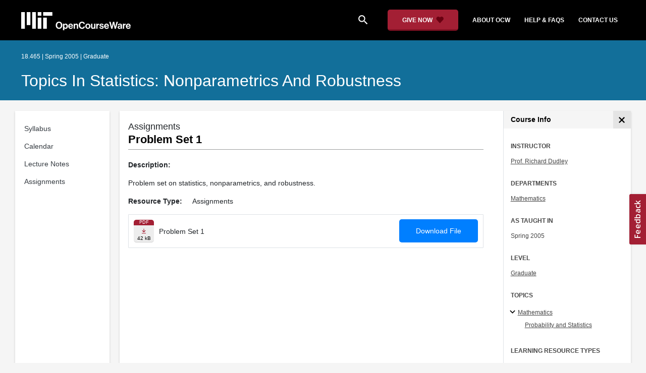

--- FILE ---
content_type: image/svg+xml
request_url: https://ocw.mit.edu/static_shared/images/expand.a062b1c47b121e3c7e03.svg
body_size: 120
content:
<?xml version="1.0" encoding="UTF-8"?>
<svg width="16px" height="16px" viewBox="0 0 16 16" version="1.1" xmlns="http://www.w3.org/2000/svg" xmlns:xlink="http://www.w3.org/1999/xlink">
    <title>0001A30E-0517-418E-A661-6CDB34B3B76A</title>
    <defs>
        <rect id="path-1" x="0" y="0" width="16" height="16"></rect>
    </defs>
    <g id="OCW-Q3-2022" stroke="none" stroke-width="1" fill="none" fill-rule="evenodd">
        <g id="Mobile---Course-Materials-&amp;-Course-Info-locations" transform="translate(-23.000000, -135.000000)">
            <g id="Group-2" transform="translate(16.000000, 130.000000)">
                <g id="arrow-/-expand" transform="translate(7.000000, 5.000000)">
                    <mask id="mask-2" fill="white">
                        <use xlink:href="#path-1"></use>
                    </mask>
                    <g id="arrow-/-expand-(Background/Mask)"></g>
                    <path d="M11.3333333,4.66666667 L8,4.66666667 L8,3.33333333 L12.6666667,3.33333333 L12.6615829,8.00000032 L11.3333333,8.00000032 L11.3333333,4.66666667 Z M4.66666683,11.3333333 L8,11.3333333 L8,12.6666667 L3.33333333,12.6666667 L3.33841778,7.99999936 L4.66666714,7.99999936 L4.66666683,11.3333333 Z" fill="#115F83" mask="url(#mask-2)"></path>
                </g>
            </g>
        </g>
    </g>
</svg>